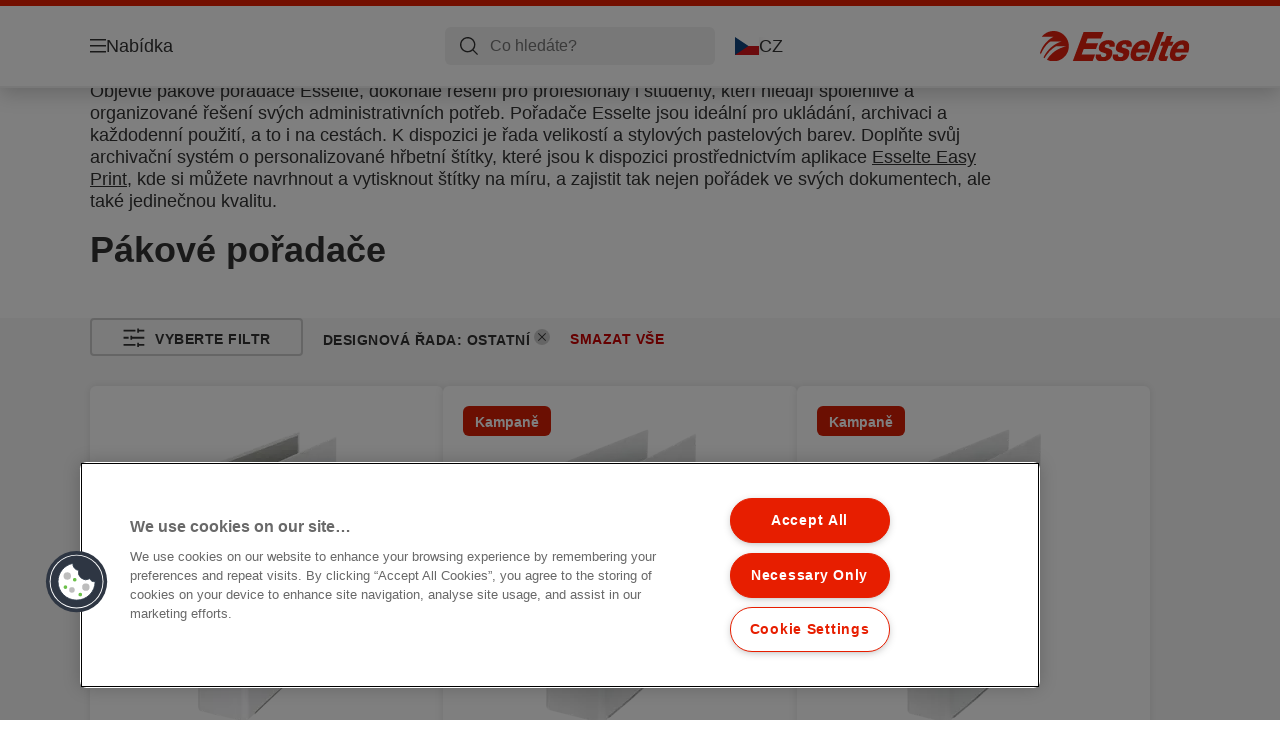

--- FILE ---
content_type: text/html; charset=utf-8
request_url: https://www.esselte.com/cs-cz/products/archivace-a-ukl%C3%A1d%C3%A1n%C3%AD/p%C3%A1kov%C3%A9-po%C5%99ada%C4%8De/?483=10061&huecolor=White
body_size: 10481
content:


<!DOCTYPE html>

<html class="no-js" lang="cs-cz">
<head>
  
<!-- OneTrust Cookies Consent Notice start for esselte.com -->
<script src="https://cdn.cookielaw.org/consent/dc2b386d-4706-49be-a6d3-cb5fa558b300/otSDKStub.js"  type="text/javascript" charset="UTF-8" data-domain-script="dc2b386d-4706-49be-a6d3-cb5fa558b300" ></script><script type="text/javascript">function OptanonWrapper() { }</script><!-- OneTrust Cookies Consent Notice end for esselte.com -->

<script type="text/javascript">

    function OptanonWrapper() {

        // Get initial OnetrustActiveGroups ids
        if (typeof OptanonWrapperCount == "undefined") {
            otGetInitialGrps();
        }

        //Delete cookies
        otDeleteCookie(otIniGrps);

        // Assign OnetrustActiveGroups to custom variable
        function otGetInitialGrps() {
            OptanonWrapperCount = '';
            otIniGrps = OnetrustActiveGroups;
        }

        function otDeleteCookie(iniOptGrpId) {
            var otDomainGrps = JSON.parse(JSON.stringify(Optanon.GetDomainData().Groups));
            var otDeletedGrpIds = otGetInactiveId(iniOptGrpId, OnetrustActiveGroups);
            if (otDeletedGrpIds.length != 0 && otDomainGrps.length != 0) {
                for (var i = 0; i < otDomainGrps.length; i++) {

                    if (otDomainGrps[i]['CustomGroupId'] != '' && otDeletedGrpIds.includes(otDomainGrps[i]['CustomGroupId'])) {
                        for (var j = 0; j < otDomainGrps[i]['Cookies'].length; j++) {
                            eraseCookie(otDomainGrps[i]['Cookies'][j]);
                            eraseGACookie(otDomainGrps[i]['Cookies'][j]);
                        }
                    }

                    //Check if Hostid matches
                    if (otDomainGrps[i]['Hosts'].length != 0) {
                        for (var j = 0; j < otDomainGrps[i]['Hosts'].length; j++) {
                            if (otDeletedGrpIds.includes(otDomainGrps[i]['Hosts'][j]['HostId']) && otDomainGrps[i]['Hosts'][j]['Cookies'].length != 0) {
                                for (var k = 0; k < otDomainGrps[i]['Hosts'][j]['Cookies'].length; k++) {
                                    eraseCookie(otDomainGrps[i]['Hosts'][j]['Cookies'][k]);
                                    eraseGACookie(otDomainGrps[i]['Cookies'][j]);
                                }
                            }
                        }
                    }

                }
            }
            otGetInitialGrps(); //Reassign new group ids
        }

        //Get inactive ids
        function otGetInactiveId(customIniId, otActiveGrp) {
            //Initial OnetrustActiveGroups
            customIniId = customIniId.split(",");
            customIniId = customIniId.filter(Boolean);

            //After action OnetrustActiveGroups
            otActiveGrp = otActiveGrp.split(",");
            otActiveGrp = otActiveGrp.filter(Boolean);

            var result = [];
            for (var i = 0; i < customIniId.length; i++) {
                if (otActiveGrp.indexOf(customIniId[i]) <= -1) {
                    result.push(customIniId[i]);
                }
            }
            return result;
        }

        //Delete cookie
        function eraseCookie(cookie) {
            const _str = `${cookie.Name}=; Domain=${cookie.Host}; Path=/; Expires=Thu, 01 Jan 1970 00:00:01 GMT;`;
            document.cookie = _str;
        }


        // Google Analytics Cookies
        function eraseGACookie(cookie) {
            if (!cookie.Name.startsWith("_ga")) return;
            const _cookies = document.cookie.split("; ");
            for (const _cookie of _cookies) {
                if (_cookie.startsWith("_ga")) {
                    const _cname = _cookie.slice(0, string.indexOf("="));
                    const _str = `${_cname}=; Domain=${cookie.Host}; Path=/; Expires=Thu, 01 Jan 1970 00:00:01 GMT;`;
                    document.cookie = _str;
                }
            }
        }

    }

</script>


<script type="text/plain" class="optanon-category-C0001">

    (function(w, d, s, l, i) {
        w[l] = w[l] || [];
        w[l].push({
        'gtm.start':
        new Date().getTime(),
        event: 'gtm.js'
        });
        var f = d.getElementsByTagName(s)[0],
        j = d.createElement(s),
        dl = l != 'dataLayer' ? '&l=' + l : '';
        j.async = true;
        j.src =
        '//www.googletagmanager.com/gtm.js?id=' + i + dl;
        f.parentNode.insertBefore(j, f);
    })(window, document, 'script', 'dataLayer', 'GTM-T78CSS');

</script>



<script type="text/plain" class="optanon-category-C0002">
    
</script>



<script type="text/plain" class="optanon-category-C0003">
    window.dataLayer = window.dataLayer || [];
    dataLayer.push({
        'event': 'analytics_consent_given',
        'analyticsCookies': 'true'
    });

</script>



<script type="text/plain" class="optanon-category-C0005">
   
</script>


<script type="text/plain" class="optanon-category-C0004">
    window.dataLayer = window.dataLayer || [];
    dataLayer.push({
    'event': 'marketing_consent_given',
    'marketingCookies': 'true'
    });
</script>
  <meta charset="UTF-8">
  <meta name="viewport" content="width=device-width" />
  <meta http-equiv="X-UA-Compatible" content="IE=edge" />
  <link rel="manifest" href="/assets/manifest/esselte/manifest.json">

  <link rel="preload" href="/assets/styles/561BE0007815748030048C31A51E3EE5__esselte.css" as="style">

    <title>Pákové pořadače</title>
    <meta name="description" content="Pákové pořadače | ESSELTE" />
    <link rel="Shortcut icon" href="/globalassets/global/favicons/esselte.ico" />
      <link rel="canonical" href="https://www.esselte.com//cs-cz/products/archivace-a-ukl%c3%a1d%c3%a1n%c3%ad/p%c3%a1kov%c3%a9-po%c5%99ada%c4%8de/" />
    <meta http-equiv="Content-Language" content="cs-cz" />
<link rel="alternate" hreflang="cs-cz" href="https://www.esselte.com/cs-cz/products/archivace-a-ukládání/pákové-pořadače/" /><link rel="alternate" hreflang="da-dk" href="https://www.esselte.com/da-dk/products/arkivering-og-opbevaring/brevordnere/" /><link rel="alternate" hreflang="de-at" href="https://www.esselte.com/de-at/products/ordner-und-ordnungsmittel/ordner/" /><link rel="alternate" hreflang="de-ch" href="https://www.esselte.com/de-ch/products/ordner-und-ordnungsmittel/ordner/" /><link rel="alternate" hreflang="de-de" href="https://www.esselte.com/de-de/products/ordner-und-ordnungsmittel/ordner/" /><link rel="alternate" hreflang="el-gr" href="https://www.esselte.com/el-gr/products/αρχειοθέτηση-και-αποθήκευση/κλασέρ/" /><link rel="alternate" hreflang="en-ao" href="https://www.esselte.com/en-ax/products/filing--archiving/lever-arch-files/" /><link rel="alternate" hreflang="en-ng" href="https://www.esselte.com/en-ax/products/filing--archiving/lever-arch-files/" /><link rel="alternate" hreflang="en-za" href="https://www.esselte.com/en-ax/products/filing--archiving/lever-arch-files/" /><link rel="alternate" hreflang="en-cl" href="https://www.esselte.com/en-ax/products/filing--archiving/lever-arch-files/" /><link rel="alternate" hreflang="en-gt" href="https://www.esselte.com/en-ax/products/filing--archiving/lever-arch-files/" /><link rel="alternate" hreflang="en-pe" href="https://www.esselte.com/en-ax/products/filing--archiving/lever-arch-files/" /><link rel="alternate" hreflang="en-au" href="https://www.esselte.com/en-ax/products/filing--archiving/lever-arch-files/" /><link rel="alternate" hreflang="en-nz" href="https://www.esselte.com/en-ax/products/filing--archiving/lever-arch-files/" /><link rel="alternate" hreflang="en-kw" href="https://www.esselte.com/en-ax/products/filing--archiving/lever-arch-files/" /><link rel="alternate" hreflang="en-eg" href="https://www.esselte.com/en-ax/products/filing--archiving/lever-arch-files/" /><link rel="alternate" hreflang="en-sa" href="https://www.esselte.com/en-ax/products/filing--archiving/lever-arch-files/" /><link rel="alternate" hreflang="en-ae" href="https://www.esselte.com/en-ax/products/filing--archiving/lever-arch-files/" /><link rel="alternate" hreflang="en-gb" href="https://www.esselte.com/en-gb/products/filing--archiving/lever-arch-files/" /><link rel="alternate" hreflang="es-es" href="https://www.esselte.com/es-es/products/archivo/archivadores/" /><link rel="alternate" hreflang="fi-fi" href="https://www.esselte.com/fi-fi/products/arkistointi/mapit/" /><link rel="alternate" hreflang="fr-be" href="https://www.esselte.com/fr-be/products/rangement--organisation/classeurs/" /><link rel="alternate" hreflang="fr-fr" href="https://www.esselte.com/fr-fr/products/rangement--organisation/classeurs/" /><link rel="alternate" hreflang="hu-hu" href="https://www.esselte.com/hu-hu/products/iratrendezési-és-archiváló-termékek/iratrendezők/" /><link rel="alternate" hreflang="it-it" href="https://www.esselte.com/it-it/products/archiviazione/registratori/" /><link rel="alternate" hreflang="ja-jp" href="https://www.esselte.com/ja-jp/products/filing--archiving/lever-arch-files/" /><link rel="alternate" hreflang="nl-be" href="https://www.esselte.com/nl-be/products/opbergen--archiveren/ordners/" /><link rel="alternate" hreflang="nl-nl" href="https://www.esselte.com/nl-nl/products/opbergen--archiveren/ordners/" /><link rel="alternate" hreflang="no-no" href="https://www.esselte.com/no-no/products/arkivering-og-oppbevaring/permer/" /><link rel="alternate" hreflang="pl-pl" href="https://www.esselte.com/pl-pl/products/archiwizacja-dokumentów/segregatory/" /><link rel="alternate" hreflang="ro-ro" href="https://www.esselte.com/ro-ro/products/organizare-și-arhivare/bibliorafturi/" /><link rel="alternate" hreflang="ru-ru" href="https://www.esselte.com/ru-ru/products/организация-и-архивирование-документов/папки-регистраторы/" /><link rel="alternate" hreflang="sk-sk" href="https://www.esselte.com/sk-sk/products/archivácia-a-ukladanie/pákové-zoraďovače/" /><link rel="alternate" hreflang="sv-se" href="https://www.esselte.com/sv-se/products/sortering--förvaring/lafträryggspärm/" /><link rel="alternate" hreflang="tr-tr" href="https://www.esselte.com/tr-tr/products/dosyalama-ve-organizasyon-ürünleri/klasörler/" /><link rel="alternate" hreflang="zh-cn" href="https://www.esselte.com/zh-cn/products/filing--archiving/lever-arch-files/" /><link rel="alternate" hreflang="zh-hk" href="https://www.esselte.com/zh-hk/products/filing--archiving/lever-arch-files/" /><meta property="og:title" content="Pákové pořadače" />
<meta property="og:type" content="website" />
<meta property="og:url" content="https://www.esselte.com//cs-cz/products/archivace-a-ukl%c3%a1d%c3%a1n%c3%ad/p%c3%a1kov%c3%a9-po%c5%99ada%c4%8de/" />
<meta property="og:image" content="" />
<meta property="og:description" content="Pákové pořadače | ESSELTE" />
<meta property="og:site_name" content="Esselte" />
<meta property="og:locale" content="cs_CZ" />
<meta property="og:locale:alternate" content="cs_CZ" />
<meta property="og:locale:alternate" content="da_DK" />
<meta property="og:locale:alternate" content="de_AT" />
<meta property="og:locale:alternate" content="de_CH" />
<meta property="og:locale:alternate" content="de_DE" />
<meta property="og:locale:alternate" content="el_GR" />
<meta property="og:locale:alternate" content="en_AX" />
<meta property="og:locale:alternate" content="en_GB" />
<meta property="og:locale:alternate" content="en_NU" />
<meta property="og:locale:alternate" content="es_ES" />
<meta property="og:locale:alternate" content="fi_FI" />
<meta property="og:locale:alternate" content="fr_BE" />
<meta property="og:locale:alternate" content="fr_FR" />
<meta property="og:locale:alternate" content="hu_HU" />
<meta property="og:locale:alternate" content="it_IT" />
<meta property="og:locale:alternate" content="ja_JP" />
<meta property="og:locale:alternate" content="nl_BE" />
<meta property="og:locale:alternate" content="nl_NL" />
<meta property="og:locale:alternate" content="no_NO" />
<meta property="og:locale:alternate" content="pl_PL" />
<meta property="og:locale:alternate" content="ro_RO" />
<meta property="og:locale:alternate" content="ru_RU" />
<meta property="og:locale:alternate" content="sk_SK" />
<meta property="og:locale:alternate" content="sv_SE" />
<meta property="og:locale:alternate" content="tr_TR" />
<meta property="og:locale:alternate" content="zh_CN" />
<meta property="og:locale:alternate" content="zh_HK" />
<meta name="twitter:card" content="summary" />
<meta name="twitter:title" content="Pákové pořadače" />
<meta name="twitter:description" content="Pákové pořadače | ESSELTE" />
<meta name="twitter:site" content="@accobrands" />
<meta name="twitter:image" content="" />

  

  <script>
!function(T,l,y){var S=T.location,k="script",D="instrumentationKey",C="ingestionendpoint",I="disableExceptionTracking",E="ai.device.",b="toLowerCase",w="crossOrigin",N="POST",e="appInsightsSDK",t=y.name||"appInsights";(y.name||T[e])&&(T[e]=t);var n=T[t]||function(d){var g=!1,f=!1,m={initialize:!0,queue:[],sv:"5",version:2,config:d};function v(e,t){var n={},a="Browser";return n[E+"id"]=a[b](),n[E+"type"]=a,n["ai.operation.name"]=S&&S.pathname||"_unknown_",n["ai.internal.sdkVersion"]="javascript:snippet_"+(m.sv||m.version),{time:function(){var e=new Date;function t(e){var t=""+e;return 1===t.length&&(t="0"+t),t}return e.getUTCFullYear()+"-"+t(1+e.getUTCMonth())+"-"+t(e.getUTCDate())+"T"+t(e.getUTCHours())+":"+t(e.getUTCMinutes())+":"+t(e.getUTCSeconds())+"."+((e.getUTCMilliseconds()/1e3).toFixed(3)+"").slice(2,5)+"Z"}(),iKey:e,name:"Microsoft.ApplicationInsights."+e.replace(/-/g,"")+"."+t,sampleRate:100,tags:n,data:{baseData:{ver:2}}}}var h=d.url||y.src;if(h){function a(e){var t,n,a,i,r,o,s,c,u,p,l;g=!0,m.queue=[],f||(f=!0,t=h,s=function(){var e={},t=d.connectionString;if(t)for(var n=t.split(";"),a=0;a<n.length;a++){var i=n[a].split("=");2===i.length&&(e[i[0][b]()]=i[1])}if(!e[C]){var r=e.endpointsuffix,o=r?e.location:null;e[C]="https://"+(o?o+".":"")+"dc."+(r||"services.visualstudio.com")}return e}(),c=s[D]||d[D]||"",u=s[C],p=u?u+"/v2/track":d.endpointUrl,(l=[]).push((n="SDK LOAD Failure: Failed to load Application Insights SDK script (See stack for details)",a=t,i=p,(o=(r=v(c,"Exception")).data).baseType="ExceptionData",o.baseData.exceptions=[{typeName:"SDKLoadFailed",message:n.replace(/\./g,"-"),hasFullStack:!1,stack:n+"\nSnippet failed to load ["+a+"] -- Telemetry is disabled\nHelp Link: https://go.microsoft.com/fwlink/?linkid=2128109\nHost: "+(S&&S.pathname||"_unknown_")+"\nEndpoint: "+i,parsedStack:[]}],r)),l.push(function(e,t,n,a){var i=v(c,"Message"),r=i.data;r.baseType="MessageData";var o=r.baseData;return o.message='AI (Internal): 99 message:"'+("SDK LOAD Failure: Failed to load Application Insights SDK script (See stack for details) ("+n+")").replace(/\"/g,"")+'"',o.properties={endpoint:a},i}(0,0,t,p)),function(e,t){if(JSON){var n=T.fetch;if(n&&!y.useXhr)n(t,{method:N,body:JSON.stringify(e),mode:"cors"});else if(XMLHttpRequest){var a=new XMLHttpRequest;a.open(N,t),a.setRequestHeader("Content-type","application/json"),a.send(JSON.stringify(e))}}}(l,p))}function i(e,t){f||setTimeout(function(){!t&&m.core||a()},500)}var e=function(){var n=l.createElement(k);n.src=h;var e=y[w];return!e&&""!==e||"undefined"==n[w]||(n[w]=e),n.onload=i,n.onerror=a,n.onreadystatechange=function(e,t){"loaded"!==n.readyState&&"complete"!==n.readyState||i(0,t)},n}();y.ld<0?l.getElementsByTagName("head")[0].appendChild(e):setTimeout(function(){l.getElementsByTagName(k)[0].parentNode.appendChild(e)},y.ld||0)}try{m.cookie=l.cookie}catch(p){}function t(e){for(;e.length;)!function(t){m[t]=function(){var e=arguments;g||m.queue.push(function(){m[t].apply(m,e)})}}(e.pop())}var n="track",r="TrackPage",o="TrackEvent";t([n+"Event",n+"PageView",n+"Exception",n+"Trace",n+"DependencyData",n+"Metric",n+"PageViewPerformance","start"+r,"stop"+r,"start"+o,"stop"+o,"addTelemetryInitializer","setAuthenticatedUserContext","clearAuthenticatedUserContext","flush"]),m.SeverityLevel={Verbose:0,Information:1,Warning:2,Error:3,Critical:4};var s=(d.extensionConfig||{}).ApplicationInsightsAnalytics||{};if(!0!==d[I]&&!0!==s[I]){var c="onerror";t(["_"+c]);var u=T[c];T[c]=function(e,t,n,a,i){var r=u&&u(e,t,n,a,i);return!0!==r&&m["_"+c]({message:e,url:t,lineNumber:n,columnNumber:a,error:i}),r},d.autoExceptionInstrumented=!0}return m}(y.cfg);function a(){y.onInit&&y.onInit(n)}(T[t]=n).queue&&0===n.queue.length?(n.queue.push(a),n.trackPageView({})):a()}(window,document,{src: "https://js.monitor.azure.com/scripts/b/ai.2.gbl.min.js", crossOrigin: "anonymous", cfg: {instrumentationKey: '3af47a79-f812-4f1b-aac9-f571b6354b08', disableCookiesUsage: false }});
</script>


  
    <script src="/assets/scripts/lazyload.js" type="text/javascript" async defer></script>

  <link rel="stylesheet" type="text/css" href="/assets/styles/bootstrap.css" media="all" />
  <link rel="stylesheet" type="text/css" href="/assets/styles/561BE0007815748030048C31A51E3EE5__esselte.css" media="all" />
  <link rel="stylesheet" type="text/css" href="/assets/styles/print.css" media="print" />
  

  

  
  
  <link rel="dns-prefetch" href="">
  <script type='text/javascript' src='/epiRecommendations/ClientResources/ViewMode/epiRecommendations.min.js'></script>
                <script type='text/javascript'>
                    var epiRecommendations = epiRecommendations({"endPointUrl":"/episerverapi/commercetracking/track","preferredCulture":"cs-CZ"});
                </script>
</head>
<body class="tundra2 skin-esselte cs-cz borderedHeader">
    
  <noscript>
    <iframe src="//www.googletagmanager.com/ns.html?id=GTM-T78CSS"
            height="0" width="0" style="display: none; visibility: hidden"></iframe>
  </noscript>

    

  

<header class="abc-header abc-layout">
    <div class="container">
        <div class="row">
            <div class="col">
                <div class="abc-navbar">

                    <div class="abc-navbar__group1">
                        <div class="abc-navbar__menuTrigger">
                            <button data-popup-trigger="menuPopup">Nabídka</button>
                        </div>

                        <div class="abc-skipnav">
                            <a href="#main-content" class="skip-links">Přeskočit na hlavní obsah</a>
                        </div>

                        <div class="abc-navbar__quickAccess">
                        </div>
                    </div>

                    <div class="abc-navbar__group2">
                        <div class="abc-navbar__search ">
                            <div class="abc-input abc-navbar__searchInput"
                                 data-popup-trigger="searchPupup"
                                 data-translations="{&amp;quot;pressresultslabel&amp;quot;:&amp;quot;Tiskov\u00E9 zpr\u00E1vy&amp;quot;,&amp;quot;productresultstablabel&amp;quot;:&amp;quot;V\u00FDrobky&amp;quot;,&amp;quot;showallresultslabel&amp;quot;:&amp;quot;Zobrazit v\u0161echny v\u00FDsledky&amp;quot;,&amp;quot;searchresultforlabel&amp;quot;:&amp;quot;V\u00FDsledky hled\u00E1n\u00ED pro&amp;quot;,&amp;quot;contentandblogslabel&amp;quot;:&amp;quot;Obsah&amp;quot;,&amp;quot;noresultsquerylabel&amp;quot;:&amp;quot;Je n\u00E1m l\u00EDto, ale nena\u0161li jsme nic, co by odpov\u00EDdalo vyhled\u00E1vac\u00EDmu v\u00FDrazu. Zkontrolujte p\u0159eklepy nebo pravopisn\u00E9 chyby, p\u0159\u00EDpadn\u011B zkuste pou\u017E\u00EDt jin\u00FD vyhled\u00E1vac\u00ED v\u00FDraz.&amp;quot;,&amp;quot;clearsearchlabel&amp;quot;:&amp;quot;[missing translations for /Search/ClearSearch in cs-CZ]&amp;quot;,&amp;quot;closelabel&amp;quot;:&amp;quot;Zav\u0159\u00EDt&amp;quot;}"
                                 data-api="{&amp;quot;products&amp;quot;:&amp;quot;/cs-cz/search/getflyoutproducts&amp;quot;,&amp;quot;content&amp;quot;:&amp;quot;/cs-cz/search/getflyoutcontent&amp;quot;}">
                                <label class="abc-hidden" for="abc-navbar__searchInput">Search</label>
                                <input 
                                    id="abc-navbar__searchInput" 
                                    type="text" 
                                    aria-label="Co hledáte?" 
                                    placeholder="Co hledáte?" 
                                />
                            </div>
                            <div class="abc-searchClear"></div>
                            <div class="abc-searchLayer"></div>
                        </div>
                        <div class="abc-navbar__tools">
                            <button class="abc-cartTrigger"
                                    data-popup-trigger="cartPopup"
                                    data-emptylabel='Nákupní košík. [missing translations for /D2C Dictionary/D2C/EmptyCart in cs-CZ]'
                                    data-containslabel='[missing translations for /D2C/CartContainsLabel in cs-CZ]'
                                    data-containssinglelabel='[missing translations for /D2C/CartContainsSingleLabel in cs-CZ]'>
                                <span class="abc-buttonLabel">[missing translations for /D2C Dictionary/D2C/CartIconLabel in cs-CZ]</span>
                                <span class="abc-badge"></span>
                            </button>
                            <button class="abc-langTrigger abc-popupTrigger" data-popup-trigger="countrySelectorPopup">
                                    <span class="abc-flag"><img src="/assets/img-abc/flags/cs-cz.svg" alt="CZ" /></span>
                                <span class="abc-buttonLabel">CZ</span>
                            </button>
                        </div>
                    </div>
                    <div class="abc-navbar__group3">
                        <div class="abc-navbar__brand">
                                <a href="/cs-cz/">
                                    <img src="/assets/img-abc/esselte-logo.svg" alt="esselte" />
                                </a>
                        </div>
                    </div>
                </div>
            </div>
        </div>
    </div>
</header>
  
<div class="abc-navigationLayer abc-layout">
    <div class="abc-navigationLayer__wrapper">
        <div class="container">
          <div class="row">
                <div class="col-12 col-md-6">
                    <nav class="abc-mainMenu">
                        <div class="abc-mainMenu__level1">

                                <div class="abc-mainMenu__element">
                                        <button class="abc-mainMenu__Link abc-mainMenu__ExtendedLink t1">
                                            <span class="abc-mainMenu__LinkTitle">Výrobky</span>
                                        </button>

                                        <div class="abc-mainMenu__submenu">
                                            <button class="abc-mainMenu__backButton">Zpět</button>
                                            <div class="abc-mainMenu__headLink">
                                                    <span>Výrobky</span>
                                            </div>
                                                <div class="abc-mainMenu__element">
                                                    <button class="abc-mainMenu__Link">Archivace a ukládání</button>
                                                    <div class="abc-mainMenu__submenu">
                                                        <button class="abc-mainMenu__backButton">Zpět</button>
                                                        <div class="abc-mainMenu__headLink">
                                                                <span>Archivace a ukládání</span>
                                                        </div>
                                                            <div class="abc-mainMenu__element">
                                                                <a class="abc-mainMenu__Link" href="/cs-cz/products/archivace-a-ukl%c3%a1d%c3%a1n%c3%ad/p%c3%a1kov%c3%a9-po%c5%99ada%c4%8de/">Pákové pořadače</a>
                                                            </div>
                                                            <div class="abc-mainMenu__element">
                                                                <a class="abc-mainMenu__Link" href="/cs-cz/products/archivace-a-ukl%c3%a1d%c3%a1n%c3%ad/prezenta%c4%8dn%c3%ad-po%c5%99ada%c4%8de/">Prezentační pořadače</a>
                                                            </div>
                                                            <div class="abc-mainMenu__element">
                                                                <a class="abc-mainMenu__Link" href="/cs-cz/products/archivace-a-ukl%c3%a1d%c3%a1n%c3%ad/krou%c5%bekov%c3%a9-po%c5%99ada%c4%8de/">Kroužkové pořadače</a>
                                                            </div>
                                                            <div class="abc-mainMenu__element">
                                                                <a class="abc-mainMenu__Link" href="/cs-cz/products/archivace-a-ukl%c3%a1d%c3%a1n%c3%ad/%c5%a1t%c3%adtky-a-p%c5%99%c3%adslu%c5%a1enstv%c3%ad/">Štítky a příslušenství</a>
                                                            </div>
                                                            <div class="abc-mainMenu__element">
                                                                <a class="abc-mainMenu__Link" href="/cs-cz/products/archivace-a-ukl%c3%a1d%c3%a1n%c3%ad/rejst%c5%99%c3%adky-a-rozli%c5%a1ova%c4%8de/">Rejstříky a rozlišovače</a>
                                                            </div>
                                                            <div class="abc-mainMenu__element">
                                                                <a class="abc-mainMenu__Link" href="/cs-cz/products/archivace-a-ukl%c3%a1d%c3%a1n%c3%ad/desky-a-kapsy/">Desky a kapsy</a>
                                                            </div>
                                                            <div class="abc-mainMenu__element">
                                                                <a class="abc-mainMenu__Link" href="/cs-cz/products/archivace-a-ukl%c3%a1d%c3%a1n%c3%ad/z%c3%a1v%c4%9bsn%c3%a9-ukl%c3%a1d%c3%a1n%c3%ad/">Závěsné ukládání</a>
                                                            </div>
                                                    </div>
                                                </div>
                                                <div class="abc-mainMenu__element">
                                                    <button class="abc-mainMenu__Link">Archivační krabice a ukládání</button>
                                                    <div class="abc-mainMenu__submenu">
                                                        <button class="abc-mainMenu__backButton">Zpět</button>
                                                        <div class="abc-mainMenu__headLink">
                                                                <span>Archivační krabice a ukládání</span>
                                                        </div>
                                                            <div class="abc-mainMenu__element">
                                                                <a class="abc-mainMenu__Link" href="/cs-cz/products/archiva%c4%8dn%c3%ad-krabice-a-ukl%c3%a1d%c3%a1n%c3%ad/archiva%c4%8dn%c3%ad-krabice/">Archivační krabice</a>
                                                            </div>
                                                            <div class="abc-mainMenu__element">
                                                                <a class="abc-mainMenu__Link" href="/cs-cz/products/archiva%c4%8dn%c3%ad-krabice-a-ukl%c3%a1d%c3%a1n%c3%ad/archiva%c4%8dn%c3%ad-kontejnery/">Archivační kontejnery</a>
                                                            </div>
                                                            <div class="abc-mainMenu__element">
                                                                <a class="abc-mainMenu__Link" href="/cs-cz/products/archiva%c4%8dn%c3%ad-krabice-a-ukl%c3%a1d%c3%a1n%c3%ad/archiva%c4%8dn%c3%ad-stojany-na-%c4%8dasopisy/">Archivační stojany na časopisy</a>
                                                            </div>
                                                            <div class="abc-mainMenu__element">
                                                                <a class="abc-mainMenu__Link" href="/cs-cz/products/archiva%c4%8dn%c3%ad-krabice-a-ukl%c3%a1d%c3%a1n%c3%ad/archiva%c4%8dn%c3%ad-krabice-na-z%c3%a1v%c4%9bsn%c3%a9-desky/">Archivační krabice na závěsné desky</a>
                                                            </div>
                                                    </div>
                                                </div>
                                                <div class="abc-mainMenu__element">
                                                    <button class="abc-mainMenu__Link">Organizace kanceláře</button>
                                                    <div class="abc-mainMenu__submenu">
                                                        <button class="abc-mainMenu__backButton">Zpět</button>
                                                        <div class="abc-mainMenu__headLink">
                                                                <span>Organizace kanceláře</span>
                                                        </div>
                                                            <div class="abc-mainMenu__element">
                                                                <a class="abc-mainMenu__Link" href="/cs-cz/products/organizace-kancel%c3%a1%c5%99e/odklada%c4%8de/">Odkladače</a>
                                                            </div>
                                                            <div class="abc-mainMenu__element">
                                                                <a class="abc-mainMenu__Link" href="/cs-cz/products/organizace-kancel%c3%a1%c5%99e/stojany-na-%c4%8dasopisy-/">Stojany na časopisy </a>
                                                            </div>
                                                            <div class="abc-mainMenu__element">
                                                                <a class="abc-mainMenu__Link" href="/cs-cz/products/organizace-kancel%c3%a1%c5%99e/z%c3%a1suvkov%c3%a9-boxy-/">Zásuvkové boxy </a>
                                                            </div>
                                                            <div class="abc-mainMenu__element">
                                                                <a class="abc-mainMenu__Link" href="/cs-cz/products/organizace-kancel%c3%a1%c5%99e/stoln%c3%ad-organiz%c3%a9ry/">Stolní organizéry</a>
                                                            </div>
                                                            <div class="abc-mainMenu__element">
                                                                <a class="abc-mainMenu__Link" href="/cs-cz/products/organizace-kancel%c3%a1%c5%99e/odpadkov%c3%a9-ko%c5%a1e/">Odpadkové koše</a>
                                                            </div>
                                                            <div class="abc-mainMenu__element">
                                                                <a class="abc-mainMenu__Link" href="/cs-cz/products/organizace-kancel%c3%a1%c5%99e/dal%c5%a1%c3%ad-kancel%c3%a1%c5%99sk%c3%a9-v%c3%bdrobky/">Další kancelářské výrobky</a>
                                                            </div>
                                                            <div class="abc-mainMenu__element">
                                                                <a class="abc-mainMenu__Link" href="/cs-cz/products/organizace-kancel%c3%a1%c5%99e/podlo%c5%beky-na-st%c5%afl/">Podložky na stůl</a>
                                                            </div>
                                                    </div>
                                                </div>
                                                <div class="abc-mainMenu__element">
                                                    <button class="abc-mainMenu__Link">Designové řady</button>
                                                    <div class="abc-mainMenu__submenu">
                                                        <button class="abc-mainMenu__backButton">Zpět</button>
                                                        <div class="abc-mainMenu__headLink">
                                                                <span>Designové řady</span>
                                                        </div>
                                                            <div class="abc-mainMenu__element">
                                                                <a class="abc-mainMenu__Link" href="/cs-cz/products/designov%c3%a9-%c5%99ady/vivida/">VIVIDA</a>
                                                            </div>
                                                            <div class="abc-mainMenu__element">
                                                                <a class="abc-mainMenu__Link" href="/cs-cz/products/designov%c3%a9-%c5%99ady/colourbreeze/">Colour&#x27;Breeze</a>
                                                            </div>
                                                    </div>
                                                </div>
                                                <div class="abc-mainMenu__element">
                                                    <button class="abc-mainMenu__Link">Ostatní</button>
                                                    <div class="abc-mainMenu__submenu">
                                                        <button class="abc-mainMenu__backButton">Zpět</button>
                                                        <div class="abc-mainMenu__headLink">
                                                                <span>Ostatní</span>
                                                        </div>
                                                            <div class="abc-mainMenu__element">
                                                                <a class="abc-mainMenu__Link" href="/cs-cz/products/ostatn%c3%ad/n%c5%af%c5%beky/">Nůžky</a>
                                                            </div>
                                                            <div class="abc-mainMenu__element">
                                                                <a class="abc-mainMenu__Link" href="/cs-cz/products/ostatn%c3%ad/z%c3%a1kladn%c3%ad-kancel%c3%a1%c5%99sk%c3%a9-vybaven%c3%ad/">Základní kancelářské vybavení</a>
                                                            </div>
                                                            <div class="abc-mainMenu__element">
                                                                <a class="abc-mainMenu__Link" href="/cs-cz/products/ostatn%c3%ad/xyron/">Xyron</a>
                                                            </div>
                                                            <div class="abc-mainMenu__element">
                                                                <a class="abc-mainMenu__Link" href="/cs-cz/products/ostatn%c3%ad/p%c5%99%c3%adslu%c5%a1enstv%c3%ad-pro-pc/">Příslušenství pro PC</a>
                                                            </div>
                                                    </div>
                                                </div>
                                                <div class="abc-mainMenu__element">
                                                    <button class="abc-mainMenu__Link">Zápisníky a další</button>
                                                    <div class="abc-mainMenu__submenu">
                                                        <button class="abc-mainMenu__backButton">Zpět</button>
                                                        <div class="abc-mainMenu__headLink">
                                                                <span>Zápisníky a další</span>
                                                        </div>
                                                            <div class="abc-mainMenu__element">
                                                                <a class="abc-mainMenu__Link" href="/cs-cz/products/z%c3%a1pisn%c3%adky-a-dal%c5%a1%c3%ad/bloky-a-z%c3%a1pisn%c3%adky/">Bloky a zápisníky</a>
                                                            </div>
                                                    </div>
                                                </div>
                                                <div class="abc-mainMenu__element">
                                                    <button class="abc-mainMenu__Link">Prezentace a organizace</button>
                                                    <div class="abc-mainMenu__submenu">
                                                        <button class="abc-mainMenu__backButton">Zpět</button>
                                                        <div class="abc-mainMenu__headLink">
                                                                <span>Prezentace a organizace</span>
                                                        </div>
                                                            <div class="abc-mainMenu__element">
                                                                <a class="abc-mainMenu__Link" href="/cs-cz/products/prezentace-a-organizace/slo%c5%beky-a-rychlovaza%c4%8de/">Složky a rychlovazače</a>
                                                            </div>
                                                            <div class="abc-mainMenu__element">
                                                                <a class="abc-mainMenu__Link" href="/cs-cz/products/prezentace-a-organizace/katalogov%c3%a9-knihy/">Katalogové knihy</a>
                                                            </div>
                                                            <div class="abc-mainMenu__element">
                                                                <a class="abc-mainMenu__Link" href="/cs-cz/products/prezentace-a-organizace/rozli%c5%a1ova%c4%8de-a-podpisov%c3%a9-knihy/">Rozlišovače a podpisové knihy</a>
                                                            </div>
                                                            <div class="abc-mainMenu__element">
                                                                <a class="abc-mainMenu__Link" href="/cs-cz/products/prezentace-a-organizace/aktovky-na-spisy-a-boxy/">Aktovky na spisy a boxy</a>
                                                            </div>
                                                            <div class="abc-mainMenu__element">
                                                                <a class="abc-mainMenu__Link" href="/cs-cz/products/prezentace-a-organizace/podlo%c5%beky-na-psan%c3%ad/">Podložky na psaní</a>
                                                            </div>
                                                            <div class="abc-mainMenu__element">
                                                                <a class="abc-mainMenu__Link" href="/cs-cz/products/prezentace-a-organizace/prezentace/">Prezentace</a>
                                                            </div>
                                                    </div>
                                                </div>
                                        </div>

                                </div>
                                <div class="abc-mainMenu__element">
                                        <button class="abc-mainMenu__Link abc-mainMenu__ExtendedLink t1">
                                            <span class="abc-mainMenu__LinkTitle">Kampaně</span>
                                        </button>

                                        <div class="abc-mainMenu__submenu">
                                            <button class="abc-mainMenu__backButton">Zpět</button>
                                            <div class="abc-mainMenu__headLink">
                                                <a href="/cs-cz/promotions/">Kampaně</a>
                                            </div>

                                                <div class="abc-mainMenu__element">
                                                        <div class="abc-mainMenu__element">
                                                            <a class="abc-mainMenu__Link" href="/cs-cz/promotions/quality/">
                                                                Na kvalitě záleží
                                                            </a>
                                                        </div>


                                                </div>

                                        </div>

                                </div>
                                <div class="abc-mainMenu__element">
                                        <a class="abc-mainMenu__Link" href="/cs-cz/esselte-easyprint/">
                                            <span class="abc-mainMenu__LinkTitle">EasyPrint</span>
                                        </a>


                                </div>
                        </div>
                    </nav>
                </div>
                
<div class="col-12 col-md-6">
  <div class="abc-navigationLayer__promo">
    <div class="abc-banner " style="background-image: url('/siteassets/about-esselte/Medium__4445095961F1AC35EE051320FB21803B__es_626279_m1_450x295.png')">
      <section class="abc-banner__content">
        <div class="abc-banner__header">
          <h1>Esselte Colour&#x27;Breeze</h1>
        </div>
        <div class="abc-banner__description">
          <p></p>
        </div>
          <div class="abc-banner__links">
            <a class="abc-button abc-button--light" href="/cs-cz/products/designov%c3%a9-%c5%99ady/colourbreeze/">Objevte Colour&#x27;Breeze</a>
          </div>
      </section>
    </div>
  </div>
</div>


                    <div class="col-12">
                        <ul class="abc-menuFooter">
                                <li>
                                    <a href="/cs-cz/services/o-esselte/">O stránkách Leitz</a>
                                </li>
                                <li>
                                    <a href="/cs-cz/content/general/muj-ucet/">Můj účet</a>
                                </li>
                                <li>
                                    <a href="/cs-cz/services/zakaznicka-podpora/">Zákaznická podpora</a>
                                </li>
                        </ul>
                    </div>
            </div>
        </div>
    </div>
    <button class="abc-closeButton" aria-label='Zavřít'></button>
</div>

  

<div class="abc-popup abc-popup--small" data-popup-target="countrySelectorPopup">
    <div class="abc-countrySelector">
        <div class="abc-popup__header">
            <button class="abc-closeButton" aria-label='Zavřít'></button>
        </div>
        <div class="abc-popup__content">
            <section class="abc-langLayer abc-layout">
                <div class="container">
                    <div class="row">
                        <div class="col-12">
                            <section>
                                <h1 class="abc-h5">
                                    Váš aktuální výběr
                                </h1>
                                <div class="abc-panel">
                                        <div class="abc-flag">
                                            <img src="/assets/img-abc/flags/cs-cz.svg" alt="Česká republika" />
                                        </div>
                                    <div>
                                        Česká republika
                                    </div>
                                </div>
                                    <a class="abc-button abc-button--primary abc-button--fluid abc-button--centered" href="/cs-cz/zmena-zeme/">
                                        Změna země
                                    </a>
                            </section>
                        </div>
                    </div>
                </div>
            </section>
        </div>
    </div>
</div>






  

  

  <div class="main-content" id="main-content">
    


<div><div>

<section  class="abc-layout abc-copyBlock  ">
  <div class="container">
    <div class="row">

        <div class="col-lg-10">
          
<p>Objevte pákové pořadače Esselte, dokonalé řešení pro profesionály i studenty, kteří hledají spolehlivé a organizované řešení svých administrativních potřeb. Pořadače Esselte jsou ideální pro ukládání, archivaci a každodenní použití, a to i na cestách. K dispozici je řada velikostí a stylových pastelových barev. Doplňte svůj archivační systém o personalizované hřbetní štítky, které jsou k dispozici prostřednictvím aplikace <a href="/cs-cz/esselte-easyprint/">Esselte Easy Print</a>, kde si můžete navrhnout a vytisknout štítky na míru, a zajistit tak nejen pořádek ve svých dokumentech, ale také jedinečnou kvalitu.</p>
        </div>

    </div>
  </div>
</section></div></div>
<section class="abc-copyBlock abc-halfBottomPadding abc-layout">
  <div class="container">
    <div class="row">
      <div class="col">
        <h1>Pákové pořadače</h1>
      </div>
    </div>
  </div>
</section>


<section class="abc-categoryPage abc-layout"
         data-sellerId="0"
         data-currency=""
         data-currency-prefix="false"
         data-d2c="false"
         data-whereToBuy="true"
         data-promoBanner="null"
         data-textContent="{&amp;quot;NoveltyLabel&amp;quot;:&amp;quot;Novinka&amp;quot;,&amp;quot;FiltersLabel&amp;quot;:&amp;quot;Filtr&amp;quot;,&amp;quot;AddToCartLabel&amp;quot;:&amp;quot;[missing translations for /D2C Dictionary/D2C/AddToCartLabel in cs-CZ]&amp;quot;,&amp;quot;MoreDetailsLabel&amp;quot;:&amp;quot;V\u00EDce o produktu&amp;quot;,&amp;quot;WhereToBuyLabel&amp;quot;:&amp;quot;Kde nakoupit&amp;quot;,&amp;quot;LoadMoreLabel&amp;quot;:&amp;quot;V\u00EDce&amp;quot;,&amp;quot;SelectFiltersLabel&amp;quot;:&amp;quot;Vyberte filtr&amp;quot;,&amp;quot;ClearAllLabel&amp;quot;:&amp;quot;Smazat v\u0161e&amp;quot;,&amp;quot;ColorNameLabel&amp;quot;:&amp;quot;Barva&amp;quot;,&amp;quot;ColorsLabel&amp;quot;:&amp;quot;Barva&amp;quot;,&amp;quot;RemoveFilterLabel&amp;quot;:&amp;quot;[missing translations for /Product/RemoveFilterLabel in cs-CZ]&amp;quot;,&amp;quot;CloseLayerLabel&amp;quot;:&amp;quot;Zav\u0159\u00EDt&amp;quot;,&amp;quot;CloseFiltersLabel&amp;quot;:&amp;quot;Zav\u0159\u00EDt&amp;quot;,&amp;quot;NextLabel&amp;quot;:&amp;quot;Dal\u0161\u00ED&amp;quot;,&amp;quot;PrevLabel&amp;quot;:&amp;quot;P\u0159edchoz\u00ED&amp;quot;,&amp;quot;TaxInfoLabel&amp;quot;:&amp;quot;[missing translations for /D2C Dictionary/D2C/RrpTax in cs-CZ]&amp;quot;,&amp;quot;D2cButtonAriaLabel&amp;quot;:&amp;quot;[missing translations for /D2C/AddItemToCartLabel in cs-CZ]&amp;quot;,&amp;quot;ContinueShoppingLabel&amp;quot;:&amp;quot;[missing translations for /D2C Dictionary/D2C/ContinueShoppingLabel in cs-CZ]&amp;quot;,&amp;quot;GoToCartLabel&amp;quot;:&amp;quot;[missing translations for /D2C/GoToCartLabel in cs-CZ]&amp;quot;,&amp;quot;AddToCartMessage&amp;quot;:&amp;quot;[missing translations for /D2C/AddToCartMessage in cs-CZ]&amp;quot;}"
         data-confirmLabel="Potvrdit"
         data-amazonAffiliatePolicy="{&amp;quot;AffiliatePolicyKey&amp;quot;:&amp;quot;amazon&amp;quot;,&amp;quot;AffiliatePolicyText&amp;quot;:&amp;quot;&amp;quot;,&amp;quot;AffiliatePolicyBubbleLabel&amp;quot;:&amp;quot;&amp;quot;,&amp;quot;AffiliatePolicyBubbleText&amp;quot;:&amp;quot;&amp;quot;,&amp;quot;CloseLabel&amp;quot;:&amp;quot;Zavřít&amp;quot;,&amp;quot;OpenLabel&amp;quot;:&amp;quot;Otevřít&amp;quot;,&amp;quot;AffiliatePolicyType&amp;quot;:0,&amp;quot;ShouldRender&amp;quot;:false}"
         data-includePromotions="True">

  <div class="container">
    <div class="row">
      <div class="col">
      </div>
    </div>
  </div>

</section>





    



<footer class="abc-footer abc-layout">
    <div class="container">
        <div class="row">
            <div class="col-12 col-lg-4">
                <div class="row">
                    <div class="col-12 col-sm-6 col-lg-12">

                            <div class="abc-footer__brand abc-divider">
                                <img src="/assets/img-abc/esselte-logo-white.svg" alt="Esselte logo" width="200">
                            </div>


                    </div>
                    <div class="col-12 col-sm-6 col-lg-12">
                            <div class="abc-footer__newsletter abc-divider">
                                <section>
                                        <h1 role="heading" class="abc-h3 text-uppercase">Odebírejte newsletter!</h1>

                                        <p>Díky našim newsletterům budete mít aktuální informace o akcích, nových výrobcích a speciálních nabídkách značky Esselte. Z pohodlí své e-mailové schránky!</p>

                                    <p><a class="abc-button abc-button--light-outline" href="/cs-cz/services/newsletter/">ZAREGISTROVAT SE NYNI</a></p>
                                </section>
                            </div>
                    </div>
                </div>
            </div>
            <div class="col-12 col-lg-7 offset-lg-1">
                <nav class="abc-footer__nav" aria-label="[missing translations for /Accessibility/FooterNavigation in cs-CZ]">
                    <div class="row">

                        <div class="col-12 col-sm-6">
                                <ul>
                                        <li><a href="https://www.accobrands.com/privacy-center/global-privacy-notices/esselte-s.r.o/">Oznámení o ochraně osobních údajů</a></li>
                                        <li><a href="/cs-cz/cookie-policy/">Soubory cookie</a></li>
                                        <li><a href="/cs-cz/legal-notice/">Právní upozornění</a></li>
                                        <li><a href="/cs-cz/impressum/">Otisk</a></li>
                                        <li><a href="https://mydata.accobrands.com/">Správa mých dat</a></li>
                                </ul>
                        </div>
                        <div class="col-12 col-sm-6">
                                <ul>
                                        <li><a href="https://www.accobrands.com/careers/">Kariéra</a></li>
                                        <li><a href="/cs-cz/services/zakaznicka-podpora/packaging-recycling/pokyny-recyklace-obalu/">Pokyny pro recyklaci obalů</a></li>
                                        <li><a href="/globalassets/global/local-files/eastern-region/czech/warranty-conditions/warranty-conditions-esselte-january-2020_v1_cz.pdf">Záruční podmínky</a></li>
                                        <li><a href="https://declarations.accobrands.com/">Prohlášení o shodě CE</a></li>
                                        <li><a href="/cs-cz/site-map/">Struktura stránky</a></li>
                                        <li><a href="/cs-cz/services/zakaznicka-podpora/">Zákaznická podpora</a></li>
                                </ul>
                        </div>
                    </div>
                </nav>
            </div>
        </div>

            <div class="row">
                <div class="col">
                    <div class="abc-divider">
                        <div class="abc-footer__copy">
                            © 2026 ACCO Brands. Všechna práva vyhrazena.
                        </div>
                    </div>
                </div>
            </div>

    </div>
</footer>


    

  </div>
  <div data-dojo-type="enp/EcommerceTracking" data-dojo-props='toTrack: "PageInit"' style="display: none;"></div>

  <script defer="defer" src="/Util/Find/epi-util/find.js"></script>
<script>
document.addEventListener('DOMContentLoaded',function(){if(typeof FindApi === 'function'){var api = new FindApi();api.setApplicationUrl('/');api.setServiceApiBaseUrl('/find_v2/');api.processEventFromCurrentUri();api.bindWindowEvents();api.bindAClickEvent();api.sendBufferedEvents();}})
</script>



  



  <script type="text/javascript">
    var dojoConfig = {
        isDebug: false,
        // debugAtAllCosts: true,
        packages: [{
            name: "enp",
            location: "../enp"
        }],
        callback: function (parser) {
        },
        cacheBust: false,
        parseOnLoad: true,
        urlBlankGif: "/assets/img-abc/DDF4C71F89A6CE2C3F9F219B9E1D6616__blank.gif",
        assetsHost: "",
        brandId: "esselte",
        locale: "cs-cz",
        language: "cs",
        country: "CZ",
        GoogleAnalyticsID: "",
        marketTrack: false,
        affiliation: "",
        useCommerceConnectorLocal: false,
        useCCProgramPartner: false,
        campaignSubId: '',
        UniversalGoogleAnalyticsID: "",  //empty string if UGA tracking not enabled
        GTMKey: "GTM-T78CSS",
        Session: "epi12todo"
    }
  </script>

  <script src="/assets/scripts/DDF4C71F89A6CE2C3F9F219B9E1D6616__index.js" type="text/javascript" async defer></script>


  <script type="application/ld+json">
    {
        "context": "http://schema.org",
        "@type": "WebSite",
        "url": "https://www.esselte.com//cs-cz/",
        "potentialAction": {
            "@type": "SearchAction",
            "target": "https://www.esselte.com//cs-cz/search/?q={esselte}",
            "query-input": "required name=esselte"
        }
    }
  </script>
  
    
  <div id="trackingPixelHtml"></div>

<script defer src="https://static.cloudflareinsights.com/beacon.min.js/vcd15cbe7772f49c399c6a5babf22c1241717689176015" integrity="sha512-ZpsOmlRQV6y907TI0dKBHq9Md29nnaEIPlkf84rnaERnq6zvWvPUqr2ft8M1aS28oN72PdrCzSjY4U6VaAw1EQ==" data-cf-beacon='{"rayId":"9c1e7c957e2c7929","version":"2025.9.1","serverTiming":{"name":{"cfExtPri":true,"cfEdge":true,"cfOrigin":true,"cfL4":true,"cfSpeedBrain":true,"cfCacheStatus":true}},"token":"555d2262ca6c42aabcb93261ba920670","b":1}' crossorigin="anonymous"></script>
</body>

</html>